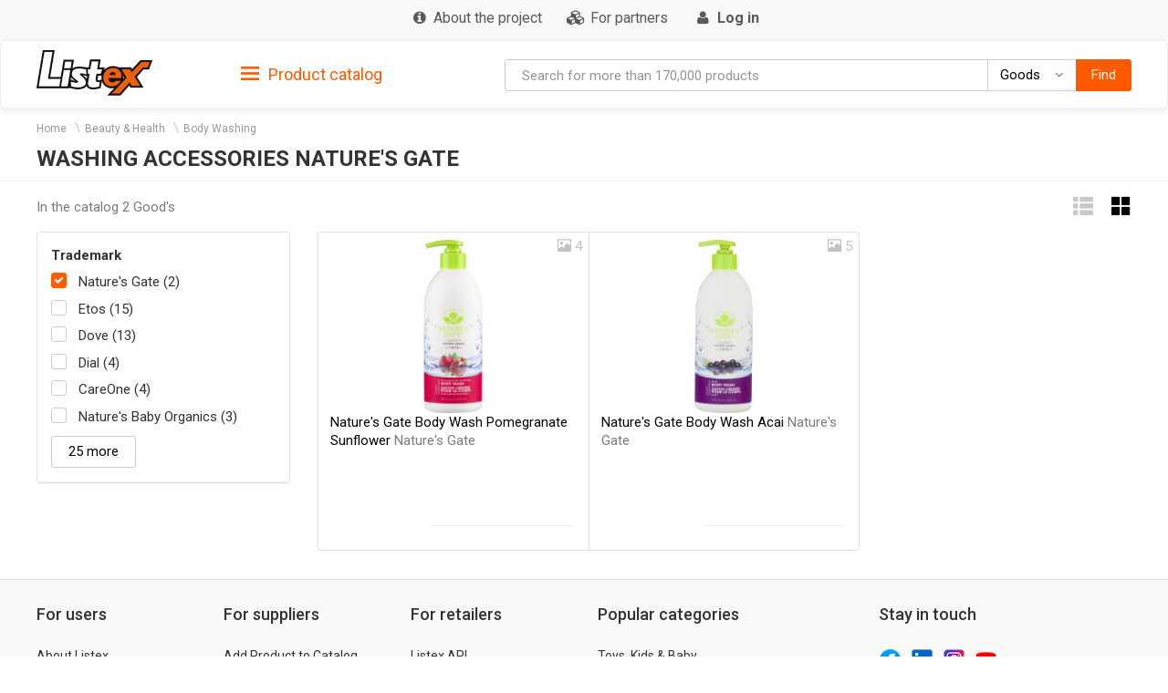

--- FILE ---
content_type: text/html; charset=utf-8
request_url: https://listex.online/washing-accessories--255026703210000813/tm-natures-gate/
body_size: 10671
content:
<!doctype html>
<html lang="ru">
<head>
    <meta http-equiv="X-UA-Compatible" content="IE=edge">
    <meta name="viewport" content="width=device-width, initial-scale=1">
    <meta charset="UTF-8">
        <title>Washing Accessories   Nature&#039;s Gate: true customers reviews @ listex.online</title>
    <link rel="icon" type="image/png" sizes="32x32" href="/img/favicon/listex-favicon-32x32.png">
    <link rel="icon" type="image/png" sizes="96x96" href="/img/favicon/listex-favicon-96x96.png">
    <link rel="icon" type="image/png" sizes="16x16" href="/img/favicon/listex-favicon-16x16.png">

    <meta name="title" content="Washing Accessories   Nature&#039;s Gate: true customers reviews @ listex.online" />
    <meta name="description" content="listex.online ❤ Washing Accessories   Nature&#039;s Gate: US ☕ online CPG catalogue ❑ 3D photos ❑ nutrition facts ❑ prices" />
        <meta name="slimex" content="0.13 sec, 2 Mb" />
	        <link href="//fonts.googleapis.com/css?family=Roboto:400,500,700&subset=latin,cyrillic" rel="stylesheet" type="text/css">
    <link rel="stylesheet" href="/css/vendor.css?v=2026.1.3
">
    <link rel="stylesheet" href="/css/public.css?v=2026.1.3
">
	<link href="//cdnjs.cloudflare.com/ajax/libs/toastr.js/latest/css/toastr.min.css" rel="stylesheet">

            <!-- canonical href -->
        <link rel="canonical" href="https://listex.online/washing-accessories--255026703210000813/tm-natures-gate/" />
    
        <meta property="og:title" content="Washing Accessories   Nature&#039;s Gate: true customers reviews @ listex.online" />
<meta property="og:type" content="article" />
<meta property="og:url" content="https://listex.online/washing-accessories--255026703210000813/tm-natures-gate/" />
<meta property="og:image" content="https://listex.online/img/share_logo.png" />
<meta property="og:description" content="listex.online ❤ Washing Accessories   Nature&#039;s Gate: US ☕ online CPG catalogue ❑ 3D photos ❑ nutrition facts ❑ prices" />
<meta property="fb:app_id" content="979468358853231" />
    <link rel="search" type="application/opensearchdescription+xml" title="listex.online" href="/opensearch_listex.online.xml" />
	</head>
<body>
	        <!-- Google Analytics -->
        <script>
            (function(i,s,o,g,r,a,m){i['GoogleAnalyticsObject']=r;i[r]=i[r]||function()
                { (i[r].q=i[r].q||[]).push(arguments)},i[r].l=1*new Date();a=s.createElement(o),
                m=s.getElementsByTagName(o)[0];a.async=1;a.src=g;m.parentNode.insertBefore(a,m)
            })(window,document,'script','https://www.google-analytics.com/analytics.js','ga');
            ga('create', 'UA-56317430-2', 'auto');
            ga('send', 'pageview');
        </script>
        <!-- /Google Analytics -->
	            <!-- Yandex.Metrika counter -->
        <script type="text/javascript">
            (function (d, w, c) {
                (w[c] = w[c] || []).push(function() {
                    try {
                        w.yaCounter42417274 = new Ya.Metrika({
                            id:42417274,
                            clickmap:true,
                            trackLinks:true,
                            accurateTrackBounce:true,
                            webvisor:true
                        });
                    } catch(e) { }
                });

                var n = d.getElementsByTagName("script")[0],
                    s = d.createElement("script"),
                    f = function () { n.parentNode.insertBefore(s, n); };
                s.type = "text/javascript";
                s.async = true;
                s.src = "https://d31j93rd8oukbv.cloudfront.net/metrika/watch_ua.js";

                if (w.opera == "[object Opera]") {
                    d.addEventListener("DOMContentLoaded", f, false);
                } else { f(); }
            })(document, window, "yandex_metrika_callbacks");
        </script>
        <noscript><div><img src="https://d31j93rd8oukbv.cloudfront.net/watch/42417274" style="position:absolute; left:-9999px;" alt="" /></div></noscript>
        <!-- /Yandex.Metrika counter -->
    <header class="site-header">
    <div class="upper-header">
        <div class="container">
			<div class="row">
				<div class="col-md-12">
					<div class="upper-header__right">
					<nav class="navbar navbar-default upper-header__navbar">
						<div>

							<div class="navbar-header text-left">
								<button type="button" class="navbar-toggle navbar-toggle collapsed" data-toggle="collapse" data-target="#upper-header__nav" aria-expanded="false">
									<i class="fa fa-navicon"></i>
								</button>
								<div class="visible-sm visible-xs upper-header__navbar-user">
																			<a href="/login" class="link-gray upper-header__right__item">
											<i class="fa fa-user" aria-hidden="true"></i>
											<b class="hidden-xs">Log in</b></a>
																	</div>

                                							</div>

							<div class="collapse navbar-collapse" id="upper-header__nav">
								<ul class="nav navbar-nav">
                                    									<li>
										<a href="/page/en-about-listex" class="link-gray upper-header__right__item upper-header__right-about">
											<i class="fa fa-sm fa-info-circle"></i>
											<span class="">About the project</span>
										</a>
									</li>
																																					<li>
											<a href="/partners" class="link-gray upper-header__right__item upper-header__right-partners">
												<i class="fa fa-sm fa-cubes"></i>
												<span class="">For partners</span>
											</a>
										</li>
									
									
																			<li class="hidden-sm hidden-xs">
											<a href="/login" class="link-gray upper-header__right__item">
												<i class="fa fa-sm fa-user" aria-hidden="true"></i>
												<b class="hidden-xs">Log in</b>
											</a>
										</li>
																	</ul>
							</div><!-- /.navbar-collapse -->
					  </div><!-- /.container-fluid -->
					</nav>
					</div>
				</div>
			</div>
        </div>
    </div>

        <nav class="navbar navbar-default navbar-sticky">
    <div class="container">
        <div class="row">

            <div class="lower-header__left col-md-2">
                <div class="logo logo_sm">
                    <a href="/">
                        <img src="/img/logo.png" alt="Listex - FMCG products search" class="logo__img_sm logo__img_sm4">
                    </a>
                </div>
            </div>
            <div class="col-md-3 sidebar-top-holder">

            </div>
            <div class="lower-header__right col-md-7">
                <form id="searchForm" action="#" class="form-group search-form form-horizontal lower-header__form-group">
    <div class="input-group">
        <input id="searchInput" data-type="goods" value="" type="text" class="form-control"
               placeholder="Search for more than 170,000 products"
               data-placeholdergoods="Search for more than 170,000 products"
               data-placeholdersuppliers="Search by suppliers"
               data-placeholdertm="Search by trademarks"
               data-placeholderretailers="Search by retailers"
               data-url="/search/getSearchResult"
               data-merchant-url="/merchant"
               data-tm-url="/tm"
               data-search-url="/search"
        >
        <div id="searchType" class="input-group-btn">
            <!--dd-->
            <button type="button" class="btn btn-default dropdown-toggle lower-header__right__dd-btn" data-toggle="dropdown"
                    aria-haspopup="true" aria-expanded="false" onclick="$('#searchInput').autocomplete().hide();">
                <span class="visible-xs-inline-block lower-header__icons"><i class="fa fa-fw fa-shopping-cart"></i></span>
                <span class="search-type-title hidden-xs">Goods</span>
                <span class="caret"></span>
                <span class="search-type-title sr-only">Goods</span>
            </button>
            <ul class="dropdown-menu dropdown-menu-right">
                <li>
                	<a data-value="goods">
                		<span class="visible-xs-inline-block"><i class="fa fa-sm fa-shopping-cart"></i></span>  
                		<span>Goods</span>
                	</a>
                </li>
                <li>
                	<a data-value="tm">
                		<span class="visible-xs-inline-block"><i class="fa fa-sm fa-trademark"></i></span>  
                		<span>Trademarks</span>
                	</a>
                </li>
                <li>
                	<a data-value="suppliers">
                		<span class="visible-xs-inline-block"><i class="fa fa-sm fa-cubes"></i></span>  
                		<span>Suppliers</span>
                	</a>
                </li>
                <li>
                	<a data-value="retailers">
                		<span class="visible-xs-inline-block"><i class="fa fa-sm fa-shopping-bag"></i></span>  
                		<span>Retailers</span>
                	</a>
                </li>
            </ul>
            <!--/dd-->
	        <button id="searchBtn" type="button" class="btn btn-primary"><span class="hidden-xs">Find</span><i class="fa fa-search hidden-lg hidden-md hidden-sm"></i></button>
        </div>
    </div>
</form>
            </div>

        </div>
    </div>
</nav>
<div class="container">
    <div class="row">
        <div class="sidebar-top-wrap col-md-3">
            <div class="sidebar-top">
                <div role="tablist" class="panel-group side-nav">
    <div class="panel panel-sidebar categories-dropdown-list panel-tm">
        <div id="group-heading-1" role="tab" class="panel-heading">
            <div class="panel-title">
                <a id="sidebar-triger" aria-controls="sidedebar-collapsible-categories" aria-expanded="true" href="#sidedebar-collapsible-categories" data-toggle="collapse" role="button" class="btn-block">
                    <span class="side-nav__hamburger"><img src="/img/hamburger.png" alt=""></span>
					Product catalog
                </a>
            </div>
            <hr>
        </div>

        <div role="tabpanel" id="sidedebar-collapsible-categories" aria-expanded="true" class="panel-body panel-collapse collapse in hidden">

            <div id="sidebar-categories-accordion" class="panel-group">
                <ul class="list-unstyled">
                                                                                        <li class="sidebar-item">
                                                    <a href="/automotive-and-industrial/" data-id="#sb-category-61791" data-href="/automotive-and-industrial/" class="btn-block panel-sidebar__link">
                                <span class="cat-name">Automotive &amp; Industrial</span><span class="cat-count">98</span>                                <i class="fa fa-angle-right pull-right expand-icon visible-lg"></i>
                            </a>
                        </li>
                                                                    <li class="sidebar-item">
                                                    <a href="/baby-products/" data-id="#sb-category-61792" data-href="/baby-products/" class="btn-block panel-sidebar__link">
                                <span class="cat-name">Baby Products</span><span class="cat-count">1101</span>                                <i class="fa fa-angle-right pull-right expand-icon visible-lg"></i>
                            </a>
                        </li>
                                                                    <li class="sidebar-item">
                                                    <a href="/beauty-and-health/" data-id="#sb-category-61793" data-href="/beauty-and-health/" class="btn-block panel-sidebar__link">
                                <span class="cat-name">Beauty &amp; Health</span><span class="cat-count">15728</span>                                <i class="fa fa-angle-right pull-right expand-icon visible-lg"></i>
                            </a>
                        </li>
                                                                    <li class="sidebar-item">
                                                    <a href="/building-products-2/" data-id="#sb-category-61794" data-href="/building-products-2/" class="btn-block panel-sidebar__link">
                                <span class="cat-name">Building Products</span><span class="cat-count">259</span>                                <i class="fa fa-angle-right pull-right expand-icon visible-lg"></i>
                            </a>
                        </li>
                                                                    <li class="sidebar-item">
                                                    <a href="/cleaning-and-hygiene-products/" data-id="#sb-category-61795" data-href="/cleaning-and-hygiene-products/" class="btn-block panel-sidebar__link">
                                <span class="cat-name">Cleaning &amp; Hygiene Products</span><span class="cat-count">2914</span>                                <i class="fa fa-angle-right pull-right expand-icon visible-lg"></i>
                            </a>
                        </li>
                                                                    <li class="sidebar-item">
                                                    <a href="/clothing-shoes-and-jewelry/" data-id="#sb-category-61796" data-href="/clothing-shoes-and-jewelry/" class="btn-block panel-sidebar__link">
                                <span class="cat-name">Clothing, Shoes &amp; Jewelry</span><span class="cat-count">420</span>                                <i class="fa fa-angle-right pull-right expand-icon visible-lg"></i>
                            </a>
                        </li>
                                                                    <li class="sidebar-item">
                                                    <a href="/electronics-computers-and-office/" data-id="#sb-category-61799" data-href="/electronics-computers-and-office/" class="btn-block panel-sidebar__link">
                                <span class="cat-name">Electronics, Computers &amp; Office</span><span class="cat-count">1543</span>                                <i class="fa fa-angle-right pull-right expand-icon visible-lg"></i>
                            </a>
                        </li>
                                                                    <li class="sidebar-item">
                                                    <a href="/food-beverage-1/" data-id="#sb-category-61800" data-href="/food-beverage-1/" class="btn-block panel-sidebar__link">
                                <span class="cat-name">Food, Beverage</span><span class="cat-count">57369</span>                                <i class="fa fa-angle-right pull-right expand-icon visible-lg"></i>
                            </a>
                        </li>
                                                                    <li class="sidebar-item">
                                                    <a href="/hobbies-and-interests/" data-id="#sb-category-61801" data-href="/hobbies-and-interests/" class="btn-block panel-sidebar__link">
                                <span class="cat-name">Hobbies &amp; Interests</span><span class="cat-count">378</span>                                <i class="fa fa-angle-right pull-right expand-icon visible-lg"></i>
                            </a>
                        </li>
                                                                    <li class="sidebar-item">
                                                    <a href="/home-garden-and-tools/" data-id="#sb-category-61802" data-href="/home-garden-and-tools/" class="btn-block panel-sidebar__link">
                                <span class="cat-name">Home, Garden &amp; Tools</span><span class="cat-count">2840</span>                                <i class="fa fa-angle-right pull-right expand-icon visible-lg"></i>
                            </a>
                        </li>
                                                                        <li class="sidebar-item hidden">
                                                    <a href="/pet-care-and-food/" data-id="#sb-category-61803" data-href="/pet-care-and-food/" class="btn-block panel-sidebar__link">
                                <span class="cat-name">Pet Care &amp; Food</span><span class="cat-count">3550</span>                                <i class="fa fa-angle-right pull-right expand-icon visible-lg"></i>
                            </a>
                        </li>
                                                                        <li class="sidebar-item hidden">
                                                    <a href="/safety-and-protection/" data-id="#sb-category-61804" data-href="/safety-and-protection/" class="btn-block panel-sidebar__link">
                                <span class="cat-name">Safety &amp; Protection</span><span class="cat-count">21</span>                                <i class="fa fa-angle-right pull-right expand-icon visible-lg"></i>
                            </a>
                        </li>
                                                                        <li class="sidebar-item hidden">
                                                    <a href="/storage-and-haulage-containers/" data-id="#sb-category-61805" data-href="/storage-and-haulage-containers/" class="btn-block panel-sidebar__link">
                                <span class="cat-name">Storage &amp; Haulage Containers</span><span class="cat-count">16</span>                                <i class="fa fa-angle-right pull-right expand-icon visible-lg"></i>
                            </a>
                        </li>
                                                                        <li class="sidebar-item hidden">
                                                    <a href="/toys-kids-and-baby/" data-id="#sb-category-61806" data-href="/toys-kids-and-baby/" class="btn-block panel-sidebar__link">
                                <span class="cat-name">Toys, Kids &amp; Baby</span><span class="cat-count">111</span>                                <i class="fa fa-angle-right pull-right expand-icon visible-lg"></i>
                            </a>
                        </li>
                                                                        <li class="sidebar-item hidden">
                                                    <a href="/heating-cooling-and-air-quality/" data-id="#sb-category-61807" data-href="/heating-cooling-and-air-quality/" class="btn-block panel-sidebar__link">
                                <span class="cat-name">Heating, Cooling &amp; Air Quality</span><span class="cat-count">31</span>                                <i class="fa fa-angle-right pull-right expand-icon visible-lg"></i>
                            </a>
                        </li>
                                    </ul>
                                    <div class="sidebar-subcats sidebar-subcats_home hidden" id="sb-category-61791">
                        <div class="upper-navbar__cat-heading">
                            <i class="fa "></i> Automotive &amp; Industrial <span class="cat-label">98</span>
                        </div>
                        <ul class="navbar-links">
                                                            <li>
                                    <a class="btn-block" href="/fuels-gases-61791/">Fuels, Gases&nbsp;<span class="cat-label">16</span></a>
                                </li>
                                                            <li>
                                    <a class="btn-block" href="/lubricants-protective-compounds-61791/">Lubricants, Protective Compounds&nbsp;<span class="cat-label">17</span></a>
                                </li>
                                                            <li>
                                    <a class="btn-block" href="/k3-automotive-antifreeze-1/">Automotive Antifreeze&nbsp;<span class="cat-label">3</span></a>
                                </li>
                                                            <li>
                                    <a class="btn-block" href="/k3-automotive-appearance-chemicals-1/">Automotive Appearance Chemicals&nbsp;<span class="cat-label">28</span></a>
                                </li>
                                                            <li>
                                    <a class="btn-block" href="/k3-automotive-appearancefragrance-accessories-1/">Automotive Appearance / Fragrance Accessories&nbsp;<span class="cat-label">7</span></a>
                                </li>
                                                            <li>
                                    <a class="btn-block" href="/k3-automotive-body-repair-1/">Automotive Body Repair&nbsp;<span class="cat-label">2</span></a>
                                </li>
                                                            <li>
                                    <a class="btn-block" href="/k3-automotive-cargo-management-1/">Automotive Cargo Management&nbsp;<span class="cat-label">1</span></a>
                                </li>
                                                            <li>
                                    <a class="btn-block" href="/k3-automotive-fluid-change-items-1/">Automotive Fluid Change Items&nbsp;<span class="cat-label">5</span></a>
                                </li>
                                                            <li>
                                    <a class="btn-block" href="/k3-automotive-fluid-management-accessories-1/">Automotive Fluid Management Accessories&nbsp;<span class="cat-label">1</span></a>
                                </li>
                                                            <li>
                                    <a class="btn-block" href="/k3-automotive-interior-accessories-decorative/">Automotive Interior Accessories - Decorative&nbsp;<span class="cat-label">1</span></a>
                                </li>
                                                            <li>
                                    <a class="btn-block" href="/k3-automotive-interior-accessories-interior-flooring/">Automotive Interior Accessories - Interior Flooring&nbsp;<span class="cat-label">1</span></a>
                                </li>
                                                            <li>
                                    <a class="btn-block" href="/k3-automotive-maintenancerepair-1/">Automotive Maintenance / Repair&nbsp;<span class="cat-label">3</span></a>
                                </li>
                                                            <li>
                                    <a class="btn-block" href="/k3-automotive-performance-chemicals-1/">Automotive Performance Chemicals&nbsp;<span class="cat-label">4</span></a>
                                </li>
                                                            <li>
                                    <a class="btn-block" href="/k3-automotive-safety-1/">Automotive Safety&nbsp;<span class="cat-label">1</span></a>
                                </li>
                                                            <li>
                                    <a class="btn-block" href="/k3-automotive-transmission-fluid-1/">Automotive Transmission Fluid&nbsp;<span class="cat-label">6</span></a>
                                </li>
                                                            <li>
                                    <a class="btn-block" href="/k3-automotive-tyreswheels-accessories-1/">Automotive Tires/Wheels Accessories&nbsp;<span class="cat-label">2</span></a>
                                </li>
                                                    </ul>
                    </div>
                                    <div class="sidebar-subcats sidebar-subcats_home hidden" id="sb-category-61792">
                        <div class="upper-navbar__cat-heading">
                            <i class="fa "></i> Baby Products <span class="cat-label">1101</span>
                        </div>
                        <ul class="navbar-links">
                                                            <li>
                                    <a class="btn-block" href="/baby-furnishings-1-61792/">Baby Furnishings&nbsp;<span class="cat-label">257</span></a>
                                </li>
                                                            <li>
                                    <a class="btn-block" href="/baby-cutlery-187598525610006801/">Baby Cutlery&nbsp;<span class="cat-label">10</span></a>
                                </li>
                                                            <li>
                                    <a class="btn-block" href="/baby-safety-surveillance-61792/">Baby Safety, Surveillance&nbsp;<span class="cat-label">8</span></a>
                                </li>
                                                            <li>
                                    <a class="btn-block" href="/baby-feeding-61792/">Baby Feeding&nbsp;<span class="cat-label">164</span></a>
                                </li>
                                                            <li>
                                    <a class="btn-block" href="/baby-hygiene-61792/">Baby Hygiene&nbsp;<span class="cat-label">662</span></a>
                                </li>
                                                    </ul>
                    </div>
                                    <div class="sidebar-subcats sidebar-subcats_home hidden" id="sb-category-61793">
                        <div class="upper-navbar__cat-heading">
                            <i class="fa "></i> Beauty &amp; Health <span class="cat-label">15728</span>
                        </div>
                        <ul class="navbar-links">
                                                            <li>
                                    <a class="btn-block" href="/accessories-61793/">Accessories&nbsp;<span class="cat-label">574</span></a>
                                </li>
                                                            <li>
                                    <a class="btn-block" href="/aromatherapy-2-61793/">Aromatherapy&nbsp;<span class="cat-label">33</span></a>
                                </li>
                                                            <li>
                                    <a class="btn-block" href="/body-care-1-61793/">Body Care&nbsp;<span class="cat-label">887</span></a>
                                </li>
                                                            <li>
                                    <a class="btn-block" href="/body-washing-1-61793/">Body Washing&nbsp;<span class="cat-label">1163</span></a>
                                </li>
                                                            <li>
                                    <a class="btn-block" href="/cosmetics-and-fragrances-61793/">Cosmetics &amp; Fragrances&nbsp;<span class="cat-label">31</span></a>
                                </li>
                                                            <li>
                                    <a class="btn-block" href="/decorative-cosmetics-61793/">Decorative Cosmetics&nbsp;<span class="cat-label">824</span></a>
                                </li>
                                                            <li>
                                    <a class="btn-block" href="/family-planning-1-61793/">Family Planning&nbsp;<span class="cat-label">107</span></a>
                                </li>
                                                            <li>
                                    <a class="btn-block" href="/hair-care-products-1-61793/">Hair Care Products&nbsp;<span class="cat-label">2337</span></a>
                                </li>
                                                            <li>
                                    <a class="btn-block" href="/health-enhancement-1-61793/">Health Enhancement&nbsp;<span class="cat-label">2784</span></a>
                                </li>
                                                            <li>
                                    <a class="btn-block" href="/health-treatments-61793/">Health Treatments&nbsp;<span class="cat-label">3350</span></a>
                                </li>
                                                            <li>
                                    <a class="btn-block" href="/home-diagnostics-1-61793/">Home Diagnostics&nbsp;<span class="cat-label">62</span></a>
                                </li>
                                                            <li>
                                    <a class="btn-block" href="/nail-cosmetic-61793/">Nail Cosmetic&nbsp;<span class="cat-label">328</span></a>
                                </li>
                                                            <li>
                                    <a class="btn-block" href="/oral-hygiene-1-61793/">Oral Hygiene&nbsp;<span class="cat-label">1056</span></a>
                                </li>
                                                            <li>
                                    <a class="btn-block" href="/personal-hygiene-products-1-61793/">Personal Hygiene Products&nbsp;<span class="cat-label">447</span></a>
                                </li>
                                                            <li>
                                    <a class="btn-block" href="/personal-intimacy-1-61793/">Personal Intimacy&nbsp;<span class="cat-label">1</span></a>
                                </li>
                                                            <li>
                                    <a class="btn-block" href="/skin-care-61793/">Skin Care&nbsp;<span class="cat-label">1744</span></a>
                                </li>
                                                    </ul>
                    </div>
                                    <div class="sidebar-subcats sidebar-subcats_home hidden" id="sb-category-61794">
                        <div class="upper-navbar__cat-heading">
                            <i class="fa "></i> Building Products <span class="cat-label">259</span>
                        </div>
                        <ul class="navbar-links">
                                                            <li>
                                    <a class="btn-block" href="/abrasives-1-61794/">Abrasives&nbsp;<span class="cat-label">2</span></a>
                                </li>
                                                            <li>
                                    <a class="btn-block" href="/accessories-61794/">Accessories&nbsp;<span class="cat-label">27</span></a>
                                </li>
                                                            <li>
                                    <a class="btn-block" href="/curtain-parts-and-accessories-61794/">Curtain Parts &amp; Accessories&nbsp;<span class="cat-label">5</span></a>
                                </li>
                                                            <li>
                                    <a class="btn-block" href="/fixings-and-fasteners-hardware-61794/">Fixings &amp; Fasteners Hardware&nbsp;<span class="cat-label">59</span></a>
                                </li>
                                                            <li>
                                    <a class="btn-block" href="/flooring-1-61794/">flooring&nbsp;<span class="cat-label">1</span></a>
                                </li>
                                                            <li>
                                    <a class="btn-block" href="/home-decoration-61794/">home decoration&nbsp;<span class="cat-label">4</span></a>
                                </li>
                                                            <li>
                                    <a class="btn-block" href="/lumber-and-wood-panel-61794/">Lumber &amp; Wood Panel&nbsp;<span class="cat-label">1</span></a>
                                </li>
                                                            <li>
                                    <a class="btn-block" href="/sealants-fillers-adhesives-61794/">Sealants, Fillers, Adhesives&nbsp;<span class="cat-label">160</span></a>
                                </li>
                                                    </ul>
                    </div>
                                    <div class="sidebar-subcats sidebar-subcats_home hidden" id="sb-category-61795">
                        <div class="upper-navbar__cat-heading">
                            <i class="fa "></i> Cleaning &amp; Hygiene Products <span class="cat-label">2914</span>
                        </div>
                        <ul class="navbar-links">
                                                            <li>
                                    <a class="btn-block" href="/cleaners-1-61795/">Cleaners&nbsp;<span class="cat-label">1495</span></a>
                                </li>
                                                            <li>
                                    <a class="btn-block" href="/cleaning-products-1-61795/">Cleaning Products&nbsp;<span class="cat-label">1104</span></a>
                                </li>
                                                            <li>
                                    <a class="btn-block" href="/insect-allergen-control-61795/">Insect, Allergen Control&nbsp;<span class="cat-label">129</span></a>
                                </li>
                                                            <li>
                                    <a class="btn-block" href="/waste-management-products-1-61795/">Waste Management Products&nbsp;<span class="cat-label">186</span></a>
                                </li>
                                                    </ul>
                    </div>
                                    <div class="sidebar-subcats sidebar-subcats_home hidden" id="sb-category-61796">
                        <div class="upper-navbar__cat-heading">
                            <i class="fa "></i> Clothing, Shoes &amp; Jewelry <span class="cat-label">420</span>
                        </div>
                        <ul class="navbar-links">
                                                            <li>
                                    <a class="btn-block" href="/accessories-61796/">Accessories&nbsp;<span class="cat-label">43</span></a>
                                </li>
                                                            <li>
                                    <a class="btn-block" href="/clothing-2-61796/">Clothing&nbsp;<span class="cat-label">208</span></a>
                                </li>
                                                            <li>
                                    <a class="btn-block" href="/clothing-accessories-1-61796/">Clothing Accessories&nbsp;<span class="cat-label">3</span></a>
                                </li>
                                                            <li>
                                    <a class="btn-block" href="/footwear-2-61796/">Footwear&nbsp;<span class="cat-label">136</span></a>
                                </li>
                                                            <li>
                                    <a class="btn-block" href="/jewellery-1-61796/">Jewelery&nbsp;<span class="cat-label">9</span></a>
                                </li>
                                                            <li>
                                    <a class="btn-block" href="/protective-wear-1-61796/">Protective Wear&nbsp;<span class="cat-label">21</span></a>
                                </li>
                                                    </ul>
                    </div>
                                    <div class="sidebar-subcats sidebar-subcats_home hidden" id="sb-category-61799">
                        <div class="upper-navbar__cat-heading">
                            <i class="fa "></i> Electronics, Computers &amp; Office <span class="cat-label">1543</span>
                        </div>
                        <ul class="navbar-links">
                                                            <li>
                                    <a class="btn-block" href="/computers-1-61797/">Computers&nbsp;<span class="cat-label">7</span></a>
                                </li>
                                                            <li>
                                    <a class="btn-block" href="/communications-2-61799/">Communications&nbsp;<span class="cat-label">5</span></a>
                                </li>
                                                            <li>
                                    <a class="btn-block" href="/electrical-lighting-1-61799/">Electrical Lighting&nbsp;<span class="cat-label">117</span></a>
                                </li>
                                                            <li>
                                    <a class="btn-block" href="/photography-and-optics-61799/">Photography &amp; Optics&nbsp;<span class="cat-label">2</span></a>
                                </li>
                                                            <li>
                                    <a class="btn-block" href="/stationery-office-machinery-61799/">Stationery, Office Machinery&nbsp;<span class="cat-label">1237</span></a>
                                </li>
                                                            <li>
                                    <a class="btn-block" href="/audio-and-video-61799/">Audio &amp; Video&nbsp;<span class="cat-label">30</span></a>
                                </li>
                                                            <li>
                                    <a class="btn-block" href="/electrical-connection-distribution-61799/">Electrical Connection, Distribution&nbsp;<span class="cat-label">137</span></a>
                                </li>
                                                            <li>
                                    <a class="btn-block" href="/safety-security-61799/">Safety, Security&nbsp;<span class="cat-label">8</span></a>
                                </li>
                                                    </ul>
                    </div>
                                    <div class="sidebar-subcats sidebar-subcats_home hidden" id="sb-category-61800">
                        <div class="upper-navbar__cat-heading">
                            <i class="fa "></i> Food, Beverage <span class="cat-label">57369</span>
                        </div>
                        <ul class="navbar-links">
                                                            <li>
                                    <a class="btn-block" href="/alcoholic-beverages-1-61800/">Alcoholic Beverages&nbsp;<span class="cat-label">1798</span></a>
                                </li>
                                                            <li>
                                    <a class="btn-block" href="/baby-feeding-61800/">Baby Feeding&nbsp;<span class="cat-label">723</span></a>
                                </li>
                                                            <li>
                                    <a class="btn-block" href="/baby-foods-and-beverage-61800/">Baby Foods &amp; Beverage&nbsp;<span class="cat-label">116</span></a>
                                </li>
                                                            <li>
                                    <a class="btn-block" href="/beverages-61800/">Beverages&nbsp;<span class="cat-label">7706</span></a>
                                </li>
                                                            <li>
                                    <a class="btn-block" href="/breads-and-bakery-61800/">Breads &amp; Bakery&nbsp;<span class="cat-label">3257</span></a>
                                </li>
                                                            <li>
                                    <a class="btn-block" href="/confectionery-1-61800/">Confectionery&nbsp;<span class="cat-label">6051</span></a>
                                </li>
                                                            <li>
                                    <a class="btn-block" href="/cooking-and-baking-61800/">Cooking &amp; Baking&nbsp;<span class="cat-label">9495</span></a>
                                </li>
                                                            <li>
                                    <a class="btn-block" href="/dairy-cheese-and-eggs-61800/">Dairy, Cheese &amp; Eggs&nbsp;<span class="cat-label">4864</span></a>
                                </li>
                                                            <li>
                                    <a class="btn-block" href="/fresh-meat-1-61800/">Fresh Meat&nbsp;<span class="cat-label">3108</span></a>
                                </li>
                                                            <li>
                                    <a class="btn-block" href="/fruits-61800/">Fruits&nbsp;<span class="cat-label">2707</span></a>
                                </li>
                                                            <li>
                                    <a class="btn-block" href="/herbs-and-spices-61800/">Herbs &amp; Spices&nbsp;<span class="cat-label">1923</span></a>
                                </li>
                                                            <li>
                                    <a class="btn-block" href="/prepared-61800/">Prepared&nbsp;<span class="cat-label">7650</span></a>
                                </li>
                                                            <li>
                                    <a class="btn-block" href="/seafood-2-61800/">Seafood&nbsp;<span class="cat-label">88</span></a>
                                </li>
                                                            <li>
                                    <a class="btn-block" href="/snacks-2-61800/">Snacks&nbsp;<span class="cat-label">4447</span></a>
                                </li>
                                                            <li>
                                    <a class="btn-block" href="/tobacco-and-smoking-accessories-61800/">Tobacco &amp; Smoking Accessories&nbsp;<span class="cat-label">1</span></a>
                                </li>
                                                            <li>
                                    <a class="btn-block" href="/vegetables-1-61800/">Vegetables&nbsp;<span class="cat-label">3435</span></a>
                                </li>
                                                    </ul>
                    </div>
                                    <div class="sidebar-subcats sidebar-subcats_home hidden" id="sb-category-61801">
                        <div class="upper-navbar__cat-heading">
                            <i class="fa "></i> Hobbies &amp; Interests <span class="cat-label">378</span>
                        </div>
                        <ul class="navbar-links">
                                                            <li>
                                    <a class="btn-block" href="/baby-sports-equipment-61801/">Baby Sports Equipment&nbsp;<span class="cat-label">3</span></a>
                                </li>
                                                            <li>
                                    <a class="btn-block" href="/camping-2-61801/">Camping&nbsp;<span class="cat-label">75</span></a>
                                </li>
                                                            <li>
                                    <a class="btn-block" href="/needlework-1-61801/">Needlework&nbsp;<span class="cat-label">286</span></a>
                                </li>
                                                            <li>
                                    <a class="btn-block" href="/printed-reference-materials-61801/">Printed, Reference Materials&nbsp;<span class="cat-label">9</span></a>
                                </li>
                                                            <li>
                                    <a class="btn-block" href="/sports-equipment-2-61801/">Sports Equipment&nbsp;<span class="cat-label">5</span></a>
                                </li>
                                                    </ul>
                    </div>
                                    <div class="sidebar-subcats sidebar-subcats_home hidden" id="sb-category-61802">
                        <div class="upper-navbar__cat-heading">
                            <i class="fa "></i> Home, Garden &amp; Tools <span class="cat-label">2840</span>
                        </div>
                        <ul class="navbar-links">
                                                            <li>
                                    <a class="btn-block" href="/horticulture-plants-1-61802/">Horticulture Plants&nbsp;<span class="cat-label">16</span></a>
                                </li>
                                                            <li>
                                    <a class="btn-block" href="/lawn-garden-supplies-61802/">Lawn Garden Supplies&nbsp;<span class="cat-label">103</span></a>
                                </li>
                                                            <li>
                                    <a class="btn-block" href="/small-domestic-appliances-1-61802/">Small Domestic Appliances&nbsp;<span class="cat-label">142</span></a>
                                </li>
                                                            <li>
                                    <a class="btn-block" href="/tools-equipment--61802/">Tools, Equipment&nbsp;<span class="cat-label">9</span></a>
                                </li>
                                                            <li>
                                    <a class="btn-block" href="/kitchen-furnishings-61802/">Kitchen Furnishings&nbsp;<span class="cat-label">2078</span></a>
                                </li>
                                                            <li>
                                    <a class="btn-block" href="/major-domestic-appliances-1-61802/">Major Domestic Appliances&nbsp;<span class="cat-label">2</span></a>
                                </li>
                                                            <li>
                                    <a class="btn-block" href="/household-office-furniture-61799/">Household, Office Furniture&nbsp;<span class="cat-label">435</span></a>
                                </li>
                                                            <li>
                                    <a class="btn-block" href="/fabric-furnishings-61799/">Fabric Furnishings&nbsp;<span class="cat-label">55</span></a>
                                </li>
                                                    </ul>
                    </div>
                                    <div class="sidebar-subcats sidebar-subcats_home hidden" id="sb-category-61803">
                        <div class="upper-navbar__cat-heading">
                            <i class="fa "></i> Pet Care &amp; Food <span class="cat-label">3550</span>
                        </div>
                        <ul class="navbar-links">
                                                            <li>
                                    <a class="btn-block" href="/pet-care-1-61803/">Pet Care&nbsp;<span class="cat-label">1143</span></a>
                                </li>
                                                            <li>
                                    <a class="btn-block" href="/pet-food-drinks-61803/">Pet Food, Drinks&nbsp;<span class="cat-label">2407</span></a>
                                </li>
                                                    </ul>
                    </div>
                                    <div class="sidebar-subcats sidebar-subcats_home hidden" id="sb-category-61804">
                        <div class="upper-navbar__cat-heading">
                            <i class="fa "></i> Safety &amp; Protection <span class="cat-label">21</span>
                        </div>
                        <ul class="navbar-links">
                                                            <li>
                                    <a class="btn-block" href="/safety-protection-61804/">Safety, Protection&nbsp;<span class="cat-label">21</span></a>
                                </li>
                                                    </ul>
                    </div>
                                    <div class="sidebar-subcats sidebar-subcats_home hidden" id="sb-category-61805">
                        <div class="upper-navbar__cat-heading">
                            <i class="fa "></i> Storage &amp; Haulage Containers <span class="cat-label">16</span>
                        </div>
                        <ul class="navbar-links">
                                                            <li>
                                    <a class="btn-block" href="/haulage-aids-61805/">Haulage Aids&nbsp;<span class="cat-label">16</span></a>
                                </li>
                                                    </ul>
                    </div>
                                    <div class="sidebar-subcats sidebar-subcats_home hidden" id="sb-category-61806">
                        <div class="upper-navbar__cat-heading">
                            <i class="fa "></i> Toys, Kids &amp; Baby <span class="cat-label">111</span>
                        </div>
                        <ul class="navbar-links">
                                                            <li>
                                    <a class="btn-block" href="/toys-games-61806/">Toys, Games&nbsp;<span class="cat-label">111</span></a>
                                </li>
                                                    </ul>
                    </div>
                                    <div class="sidebar-subcats sidebar-subcats_home hidden" id="sb-category-61807">
                        <div class="upper-navbar__cat-heading">
                            <i class="fa "></i> Heating, Cooling &amp; Air Quality <span class="cat-label">31</span>
                        </div>
                        <ul class="navbar-links">
                                                            <li>
                                    <a class="btn-block" href="/heating-ventilation-air-conditioning-61807/">Heating, Ventilation, Air Conditioning&nbsp;<span class="cat-label">31</span></a>
                                </li>
                                                    </ul>
                    </div>
                            </div>
            <div class="panel-footer" style="padding-top: 0">
                <a class="sidebar-hidden-cats-trigger simple-link" href="/catalog/">all categories</a>
            </div>
        </div>
    </div>
</div>
            </div>
        </div>
    </div>
</div></header>

<section class="site-content">
    
    <section class="page-header page-header-mobile">
        <div class="container">
            	    <ol class="breadcrumb">
        <li><a href="/">Home</a></li>
                                                                                <li><a href="/beauty-and-health/">Beauty &amp; Health</a></li>
                                                                                                                                <li><a href="/body-washing-1-61793/">Body Washing</a></li>
                                                                                </ol>
            <h1>
            Washing Accessories Nature&#039;s Gate
        </h1>
    
        </div>
    </section>

    <section class="catalog">
        <div class="container">
            <div class="row">
                <div class="col-xs-12">
                    <div class="catalog__header">
                        <div class="row">
                            <div class="text-color_fade col-sm-6 col-lg-8">
                                <span class="catalog__header__items-count">
									                                                                                                                                                                    In the catalog 2  Good's                                                                                                             </span>
                            </div>
                                                            <div class="col-sm-6 col-lg-4 catalog__header__navs">
                                    <div class="btn-group hidden">
                                        <button type="button" class="catalog__grid-sorter btn btn-default dropdown-toggle" data-toggle="dropdown" aria-haspopup="true" aria-expanded="false">
                                            By popularity <span class="caret"></span>
                                        </button>
                                        <ul class="dropdown-menu">
                                            <li><a data-value="rating" data-input-name="sort">By popularity</a></li>
                                            <li><a data-value="proposal" data-input-name="sort">By availability</a></li>
                                        </ul>
                                    </div>
                                    <button class="catalog__view-switcher btn btn-transparent btn-icon" name="view" value="list">
                                        <span class="glyphicon glyphicon-th-list"></span></button>
                                    <button class="catalog__view-switcher catalog__view-switcher_active btn btn-transparent btn-icon" name="view" value="grid">
                                        <span class="glyphicon glyphicon-th-large"></span></button>
                                </div>
                                                    </div>
                    </div>
                </div>
            </div>
            <div class="row">
                    
<div class="col-md-3">
    <div class="catalog__sidebar" style="">
        <div id="filters"
             data-url="/washing-accessories--255026703210000813/"
             data-page="1"
             class="hide panel"
        >
            <div class="panel-heading"><b>You have chosen</b></div>
            <div class="panel-body">
                                    
                                            <div class="checkbox checkbox-primary">
                            <input checked value="15056" data-seo-name="tm-natures-gate" name="fTm" type="checkbox" id="checkboxfTM15056">
                            <label for="checkboxfTM15056">
                                Nature&#039;s Gate
                            </label>
                        </div>
                    
                    
                    
                                    
                <input name="sort" type="hidden" value="rating">
                <input name="view" type="hidden" value="grid">
                <input name="q" type="hidden" value="">
                <input name="type" type="hidden" value="">
                            </div>
        </div>

                
        <div class="panel panel-default">
            <div id="filtersForm">
                
                
                                    <div class="panel-body">
                        <b>Trademark</b>
                        <div class="catalog__checkbox-list">
                                                                                                                                    <div class="checkbox checkbox-primary">
                                        <input type="checkbox" name="fTm" checked value="15056" data-seo-name="tm-natures-gate" id="checkboxTMI15056" autocomplete="off">
                                        <label for="checkboxTMI15056">
                                                                                            <a href="/washing-accessories--255026703210000813/tm-natures-gate" onclick="$(this).parent().trigger('click');return false;">Nature&#039;s Gate (2)</a>
                                                                                    </label>
                                    </div>
                                                                                                
                                                                                                <div class="checkbox checkbox-primary">
                                        <input type="checkbox" name="fTm"  value="21165" data-seo-name="tm-etos" id="checkboxTMI21165" autocomplete="off">
                                        <label for="checkboxTMI21165">
                                                                                            <a href="/washing-accessories--255026703210000813/tm-etos" onclick="$(this).parent().trigger('click');return false;">Etos (15)</a>
                                                                                    </label>
                                    </div>
                                                                    <div class="checkbox checkbox-primary">
                                        <input type="checkbox" name="fTm"  value="5067" data-seo-name="tm-dove" id="checkboxTMI5067" autocomplete="off">
                                        <label for="checkboxTMI5067">
                                                                                            <a href="/washing-accessories--255026703210000813/tm-dove" onclick="$(this).parent().trigger('click');return false;">Dove (13)</a>
                                                                                    </label>
                                    </div>
                                                                    <div class="checkbox checkbox-primary">
                                        <input type="checkbox" name="fTm"  value="18415" data-seo-name="tm-dial" id="checkboxTMI18415" autocomplete="off">
                                        <label for="checkboxTMI18415">
                                                                                            <a href="/washing-accessories--255026703210000813/tm-dial" onclick="$(this).parent().trigger('click');return false;">Dial (4)</a>
                                                                                    </label>
                                    </div>
                                                                    <div class="checkbox checkbox-primary">
                                        <input type="checkbox" name="fTm"  value="19221" data-seo-name="tm-careone" id="checkboxTMI19221" autocomplete="off">
                                        <label for="checkboxTMI19221">
                                                                                            <a href="/washing-accessories--255026703210000813/tm-careone" onclick="$(this).parent().trigger('click');return false;">CareOne (4)</a>
                                                                                    </label>
                                    </div>
                                                                    <div class="checkbox checkbox-primary">
                                        <input type="checkbox" name="fTm"  value="15090" data-seo-name="tm-natures-baby-organics" id="checkboxTMI15090" autocomplete="off">
                                        <label for="checkboxTMI15090">
                                                                                            <a href="/washing-accessories--255026703210000813/tm-natures-baby-organics" onclick="$(this).parent().trigger('click');return false;">Nature&#039;s Baby Organics (3)</a>
                                                                                    </label>
                                    </div>
                                                                                    </div>
                        							                            <button data-url = "/washing-accessories--255026703210000813/getFiltersItems" data-categoryId="61985" data-offset ="0" data-total ="30"
                                    data-type="tm" data-limit="5" class="btn btn-default showMore">25 more</button>
                                            </div>
                    <hr>
                
                
                            </div>
        </div>
    </div>
</div>
                <div class="col-md-9">
                    <div class="catalog__grid-view">
            <div class="catalog__grid-view__item products-slider__item col-sm-6 wrap wrap-sm-2 col-lg-4 wrap-lg-3">
            <div class="products-slider__item__label right transparent">
                <i class="glyphicon glyphicon-picture"></i> <span>4</span>
            </div>
            <a href="/product/78347751411-us-natures-gate-body-wash-pomegranate-sunflower">
                <img class="products-slider__item__image img-responsive" src="https://icf.listex.info/300x200/d0f449b5-5e1c-7cde-9004-1f4ba70d4321.jpg" alt="Nature&#039;s Gate Body Wash Pomegranate Sunflower"
                                            data-event-name="gallery-impression"
                        data-itemmaster-item-id="56e0b400-58c0-11e5-a4b8-005056b61af0"
                        data-impression-content="http://media.itemmaster.com/0/0/0/759/739475fa-9f69-4f38-911b-c7d04e41c427.jpg?originalFormat=png&amp;tkn=c2549830-5a56-11e6-8761-0242bc82507f&amp;size=1000x1000"
                                    >
            </a>
            <div class="products-slider__item__name max-3-lines">
                <a href="/product/78347751411-us-natures-gate-body-wash-pomegranate-sunflower" class="link-gray">Nature&#039;s Gate Body Wash Pomegranate Sunflower <span class="text-color_fade">Nature&#039;s Gate</span></a>
            </div>
            <div class="products-slider__item__btm">
                <div class="products-slider__item__star-rating">
                    <div class="rating">
                        
                    </div>
                </div>
                                    <div class="products-slider__item__feedbacks">
                        
                    </div>
                                <hr>
                <a tabindex="-1" href="/product/78347751411-us-natures-gate-body-wash-pomegranate-sunflower" class="products-slider__item__proposes" data-trigger="focus" data-toggle="popover" title="" data-content="" data-container="body" data-placement="bottom" data-original-title="">
					
				</a>
            </div>
        </div>
            <div class="catalog__grid-view__item products-slider__item col-sm-6 wrap wrap-sm-2 col-lg-4 wrap-lg-3">
            <div class="products-slider__item__label right transparent">
                <i class="glyphicon glyphicon-picture"></i> <span>5</span>
            </div>
            <a href="/product/78347752302-us-natures-gate-body-wash-acai">
                <img class="products-slider__item__image img-responsive" src="https://icf.listex.info/300x200/d2697a8e-1ca2-1c4c-a785-94271952c4a1.jpg" alt="Nature&#039;s Gate Body Wash Acai"
                                            data-event-name="gallery-impression"
                        data-itemmaster-item-id="05c78db0-58bf-11e5-a4b8-005056b61af0"
                        data-impression-content="http://media.itemmaster.com/0/0/0/154/db175253-17f4-4f36-9512-9d7b5be342aa.jpg?originalFormat=png&amp;tkn=c2549830-5a56-11e6-8761-0242bc82507f&amp;size=1000x1000"
                                    >
            </a>
            <div class="products-slider__item__name max-3-lines">
                <a href="/product/78347752302-us-natures-gate-body-wash-acai" class="link-gray">Nature&#039;s Gate Body Wash Acai <span class="text-color_fade">Nature&#039;s Gate</span></a>
            </div>
            <div class="products-slider__item__btm">
                <div class="products-slider__item__star-rating">
                    <div class="rating">
                        
                    </div>
                </div>
                                    <div class="products-slider__item__feedbacks">
                        
                    </div>
                                <hr>
                <a tabindex="-1" href="/product/78347752302-us-natures-gate-body-wash-acai" class="products-slider__item__proposes" data-trigger="focus" data-toggle="popover" title="" data-content="" data-container="body" data-placement="bottom" data-original-title="">
					
				</a>
            </div>
        </div>
    </div>
                    
                                            <nav class="pagination-wrapper">&nbsp;</nav>
                                    </div>
            </div>
        </div>
    </section>

		
    
</section>
<footer class="site-footer">
    <div class="container">
        <div class="row">
                        <div class="col-sm-6 col-lg-2">
                <div class="section-heading_xs">
    For users
</div>
<ul class="link-list">
                        <li><a href="/page/en-about-listex">About Listex</a></li>
                                <li><div data-href="/page/en-policy-and-rules" class="open-url-on-click">Terms of Use</div></li>
                                <li><div data-href="/page/en-confidentiality" class="open-url-on-click">Privacy policy</div></li>
                                <li><div data-href="/map" class="open-url-on-click target-blank">Retail map</div></li>
                                <li><a href="/brands">Brands index</a></li>
                                <li><a href="/manufacturers">Manufacturers index</a></li>
                                <li><a href="/suppliers">Suppliers index</a></li>
                                <li><a href="/retailers">Retailers index</a></li>
            </ul>

            </div>
            <div class="col-sm-6 col-lg-2">
                <div class="section-heading_xs">
    For suppliers
</div>
<ul class="link-list">
                        <li><div data-href="/page/make-money-with-us" class="open-url-on-click">Add Product to Catalog</div></li>
                                <li><a href="/page/en-video-guides">Video guides</a></li>
                                <li><div data-href="/page/en-for-manufacturers" class="open-url-on-click">For manufacturers</div></li>
                                <li><div data-href="/page/en-for-importers" class="open-url-on-click">For importers</div></li>
                                <li><div data-href="/page/en-for-distibutors" class="open-url-on-click">For distributors</div></li>
                                <li><div data-href="/page/en-for-suppliers" class="open-url-on-click">For suppliers</div></li>
            </ul>

            </div>
            <div class="col-sm-6 col-lg-2">
                <div class="section-heading_xs">
    For retailers
</div>
<ul class="link-list">
                        <li><div data-href="https://api.listex.online" class="open-url-on-click target-blank">Listex API</div></li>
            </ul>


	                            <div class="payment-logos">
                    <img src="/img/master_card_logo.png" class="master_card_logo" alt="MasterCard">
                    <img src="/img/visa_logo.png" class="visa_logo" alt="VISA">
                </div>
	                        </div>
            <div class="col-sm-6 col-lg-3">
	                                <div class="section-heading_xs">
    Popular categories
</div>
<ul class="link-list">
                        <li><a href="/toys-kids-and-baby/">Toys, Kids &amp; Baby</a></li>
                                <li><a href="/beauty-and-health/">Beauty &amp; Health</a></li>
                                <li><a href="/food-beverage-1/">Food, Beverage</a></li>
            </ul>

	            				            </div>
            <div class="col-sm-6 col-lg-3">
                <div class="section-heading_xs">
                    Stay in touch
                </div>
	                            <div class="socials-links">
                                        	<a href="https://www.facebook.com/ListexGlobal" class="text-center" rel="me nofollow" target="_blank">
							<img class="img-responsive" src="/img/social/fb_icon.png">
						</a>
                    											<a href="https://www.linkedin.com/company/listex.info---fmcg-metasearch/about/?viewAsMember=true" class="text-center" rel="me nofollow" target="_blank">
							<img class="img-responsive" src="/img/social/li_icon.png">
						</a>
                    											<a href="https://www.instagram.com/listex_global/" class="text-center" rel="me nofollow" target="_blank">
							<img class="img-responsive" src="/img/social/in_icon.png">
						</a>
																					<a href="https://www.youtube.com/channel/UCLPaDa03QvO1gBYaKCu4NLA" class="text-center" rel="me nofollow" target="_blank">
							<img class="img-responsive" src="/img/social/yt_icon.png">
						</a>
																			</div>
	                            <div class="footer-form">
                    <div class="input-group input-group-sm">
                        <input type="text" class="form-control" name="email-notification" id="email-notification" placeholder="Email">
                        <div class="input-group-btn">
                            <button type="button" id="btnEmailNotification" class="btn btn-primary footer-form__btn" data-url="/emailNotification/subscribe">Subscribe</button>
                        </div>
                    </div>
                </div>
                <div class="mar-t-20 text-black footer-text">
                    <div class="pull-left">
                        <div>
                            Contact Us
                        </div>
                        <div class="mar-t-10">
                            sales@listex.online
                        </div>
                        <div>
                                                    </div>
                    </div>
                                    </div>
            </div>
            <div class="col-xs-12">
                <div class="lower-footer">
                    Copyright &copy; 2014-2026 Listex - FMCG products search
                </div>
            </div>
        </div>

    </div>
</footer>

<!-- Subscribe new comments -->

<!-- JS messages: -->
<div class="hide SubscribeNotificationTitle">Subscribe to new reviews</div>
<div class="hide SubscribeNotificationMessage">Further instructions are sent to the specified Email</div>
<div class="hide SubscribeEmailNotificationTitle">Subscribe to the newsletter</div>

<div class="modal fade" id="modalCommentsNotification" role="dialog">
    <div class="modal-dialog">
        <div class="modal-content">
            <div class="modal-header">
                <button type="button" class="close" data-dismiss="modal">&times;</button>
                <div class="modal-title">Subscribe to new reviews</div>
            </div>
            <div class="modal-body">
                <p>We may send you a notification each time a new review appears on this page. In order to subscribe, you must specify your email address and we will send you an email with a link, by clicking on which you can confirm the subscription.</p>
                <div class="form-horizontal" role="form">
                    <div class="form-group">
                        <div class="col-xs-12 col-md-6">
                            <input type="email" class="form-control" name="email" placeholder="Email"/>
                            <input type="hidden" name="ownerName" value=""/>
                            <input type="hidden" name="ownerId" value=""/>
                        </div>
                    </div>
                </div>
            </div>
            <div class="modal-footer">
                <button id="btnCommentsNotification" type="button" class="btn btn-warning" data-url="/comments/subscribeNotification">Subscribe to new reviews</button>
            </div>
        </div>
    </div>
</div>

<!-- Info message modal -->

<div class="modal fade" id="modalInfo" role="dialog">
    <div class="modal-dialog">
        <div class="modal-content">
            <div class="modal-header">
                <button type="button" class="close" data-dismiss="modal">&times;</button>
                <div class="modal-title">Information</div>
            </div>
            <div class="modal-body">
            </div>
            <div class="modal-footer">
                <button type="button" class="btn btn-warning" data-dismiss="modal">OK</button>
            </div>
        </div>
    </div>
</div>
    <script type="application/ld+json">
{
  "@context" : "http://schema.org",
  "@type" : "WebSite",
  "name" : "Listex",
  "alternateName" : "Listex",
  "url" : "https://listex.online"
}
</script>


    <script type="application/ld+json">
        {
          "@context": "http://schema.org",
          "@type": "BreadcrumbList",
          "itemListElement": [
            {
                "@type": "ListItem",
                "position": 1,
                "item": {
                  "@id": "https://listex.online",
                  "name": "Home"
                }
            },
                          {
                "@type": "ListItem",
                "position": 2,
                "item": {
                                      "@id": "https://listex.online/beauty-and-health/",
                                    "name": "Beauty\u0020\u0026\u0020Health"
                }
              },                          {
                "@type": "ListItem",
                "position": 3,
                "item": {
                                      "@id": "https://listex.online/body-washing-1-61793/",
                                    "name": "Body\u0020Washing"
                }
              },                          {
                "@type": "ListItem",
                "position": 4,
                "item": {
                                      "@id": "https://listex.online/washing-accessories--255026703210000813/",
                                    "name": "Washing\u0020Accessories"
                }
              }                      ]
        }
    </script>





<script src="/js/jquery.js?v=2026.1.3
"></script>
<script src="/js/jquery.inputmask.bundle.min.js?v=2026.1.3
"></script>
<script src="/js/jquery.inputmask-multi.min.js?v=2026.1.3
"></script>
<script src="/js/vendor.js?v=2026.1.3
"></script>
<script src="/js/public.js?v=2026.1.3
"></script>
<script src="/js/listex3d.js?v=2026.1.3
"></script>
<script src="/js/jquery.elevatezoom.js?v=2026.1.3
"></script>
<script src="//cdnjs.cloudflare.com/ajax/libs/toastr.js/latest/js/toastr.min.js"></script>
<!-- Google reCaptcha v2 -->
<script src='https://www.google.com/recaptcha/api.js?hl=en'></script>
<!-- Google reCaptcha v3 -->


<script type="text/javascript">
        //moved to global variable to use out of box
    var toastrOpts = {
        "closeButton": true,
        "debug": false,
        "positionClass": "toast-top-right"
    };
    $(document).ready(function()
    {
                $('#page').parentsUntil('', '.form-group').addClass('has-error');
        

		
    });
</script>
</body>
</html>
